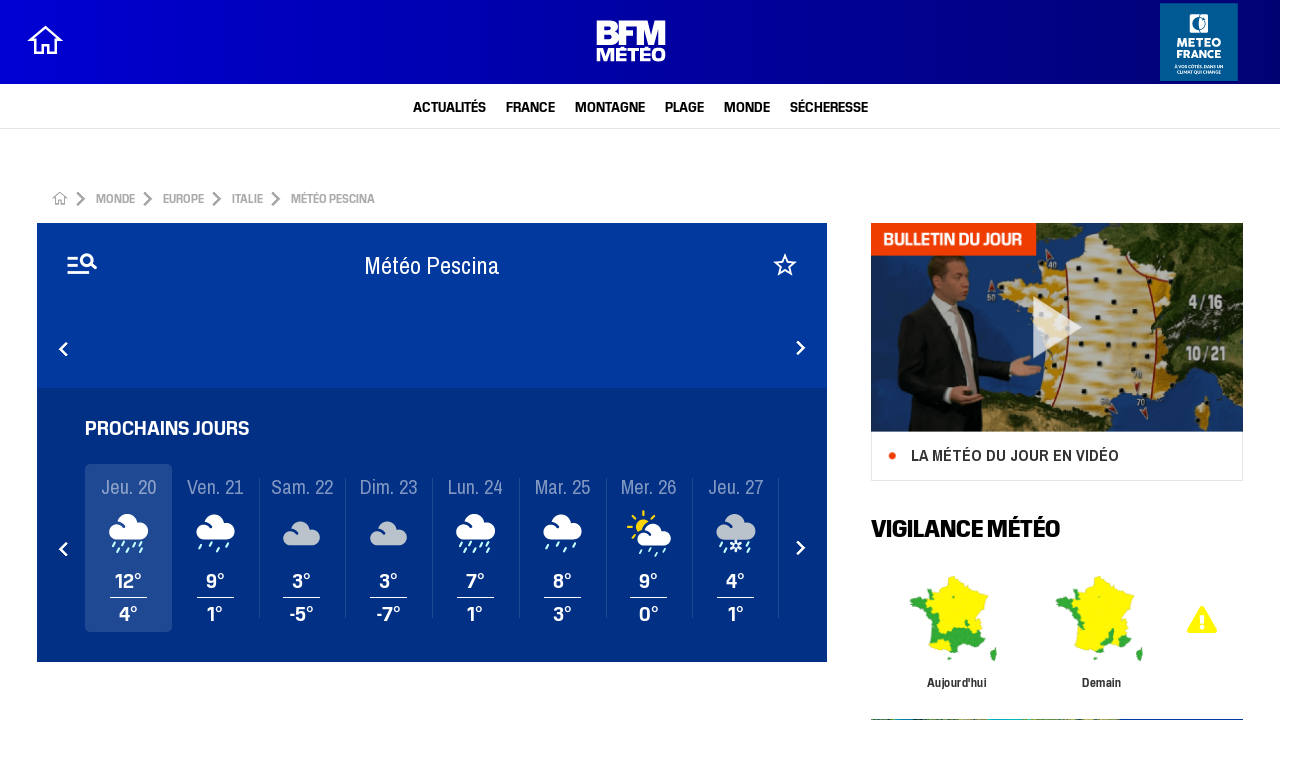

--- FILE ---
content_type: text/html; charset=utf-8
request_url: https://www.google.com/recaptcha/api2/aframe
body_size: 264
content:
<!DOCTYPE HTML><html><head><meta http-equiv="content-type" content="text/html; charset=UTF-8"></head><body><script nonce="3SpbpmWpjoftXniBg_soMA">/** Anti-fraud and anti-abuse applications only. See google.com/recaptcha */ try{var clients={'sodar':'https://pagead2.googlesyndication.com/pagead/sodar?'};window.addEventListener("message",function(a){try{if(a.source===window.parent){var b=JSON.parse(a.data);var c=clients[b['id']];if(c){var d=document.createElement('img');d.src=c+b['params']+'&rc='+(localStorage.getItem("rc::a")?sessionStorage.getItem("rc::b"):"");window.document.body.appendChild(d);sessionStorage.setItem("rc::e",parseInt(sessionStorage.getItem("rc::e")||0)+1);localStorage.setItem("rc::h",'1763678007046');}}}catch(b){}});window.parent.postMessage("_grecaptcha_ready", "*");}catch(b){}</script></body></html>